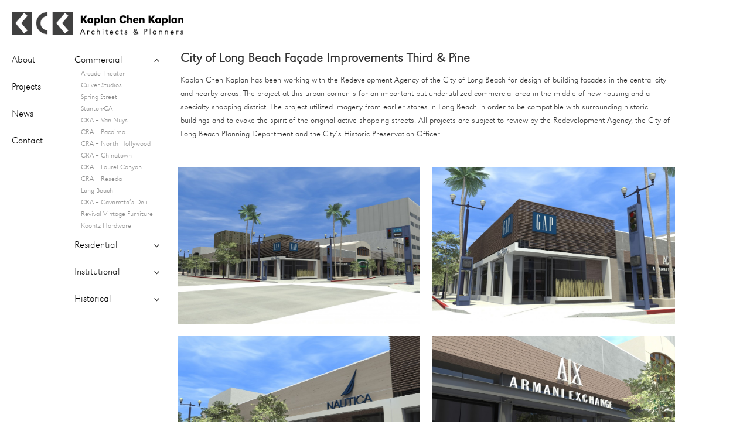

--- FILE ---
content_type: text/html; charset=UTF-8
request_url: https://kckarchitects.com/long-beach/
body_size: 8670
content:
<!DOCTYPE html>
<html lang="en" class="no-js">
<head>
	<meta charset="UTF-8">
	<meta name="viewport" content="width=device-width">
	<link rel="profile" href="https://gmpg.org/xfn/11">
	<link rel="pingback" href="https://kckarchitects.com/xmlrpc.php">
	<!--[if lt IE 9]>
	<script src="https://kckarchitects.com/wp-content/themes/KCK/js/html5.js"></script>
	<![endif]-->
	<script>(function(){document.documentElement.className='js'})();</script>
	<link media="all" href="https://kckarchitects.com/wp-content/cache/autoptimize/css/autoptimize_80fc3708e2eb568130ae8e3862f0005a.css" rel="stylesheet"><link media="screen" href="https://kckarchitects.com/wp-content/cache/autoptimize/css/autoptimize_7bb3490a61170512bb9c57d239a43f66.css" rel="stylesheet"><title>Long Beach &#8211; KCK Architects</title>
<meta name='robots' content='max-image-preview:large' />
<link rel='dns-prefetch' href='//fonts.googleapis.com' />
<link rel='dns-prefetch' href='//s.w.org' />
<link rel="alternate" type="application/rss+xml" title="KCK Architects &raquo; Feed" href="https://kckarchitects.com/feed/" />
<link rel="alternate" type="application/rss+xml" title="KCK Architects &raquo; Comments Feed" href="https://kckarchitects.com/comments/feed/" />
<link rel="alternate" type="application/rss+xml" title="KCK Architects &raquo; Long Beach Comments Feed" href="https://kckarchitects.com/long-beach/feed/" />
		<script type="text/javascript">
			window._wpemojiSettings = {"baseUrl":"https:\/\/s.w.org\/images\/core\/emoji\/13.1.0\/72x72\/","ext":".png","svgUrl":"https:\/\/s.w.org\/images\/core\/emoji\/13.1.0\/svg\/","svgExt":".svg","source":{"concatemoji":"https:\/\/kckarchitects.com\/wp-includes\/js\/wp-emoji-release.min.js?ver=5.8.12"}};
			!function(e,a,t){var n,r,o,i=a.createElement("canvas"),p=i.getContext&&i.getContext("2d");function s(e,t){var a=String.fromCharCode;p.clearRect(0,0,i.width,i.height),p.fillText(a.apply(this,e),0,0);e=i.toDataURL();return p.clearRect(0,0,i.width,i.height),p.fillText(a.apply(this,t),0,0),e===i.toDataURL()}function c(e){var t=a.createElement("script");t.src=e,t.defer=t.type="text/javascript",a.getElementsByTagName("head")[0].appendChild(t)}for(o=Array("flag","emoji"),t.supports={everything:!0,everythingExceptFlag:!0},r=0;r<o.length;r++)t.supports[o[r]]=function(e){if(!p||!p.fillText)return!1;switch(p.textBaseline="top",p.font="600 32px Arial",e){case"flag":return s([127987,65039,8205,9895,65039],[127987,65039,8203,9895,65039])?!1:!s([55356,56826,55356,56819],[55356,56826,8203,55356,56819])&&!s([55356,57332,56128,56423,56128,56418,56128,56421,56128,56430,56128,56423,56128,56447],[55356,57332,8203,56128,56423,8203,56128,56418,8203,56128,56421,8203,56128,56430,8203,56128,56423,8203,56128,56447]);case"emoji":return!s([10084,65039,8205,55357,56613],[10084,65039,8203,55357,56613])}return!1}(o[r]),t.supports.everything=t.supports.everything&&t.supports[o[r]],"flag"!==o[r]&&(t.supports.everythingExceptFlag=t.supports.everythingExceptFlag&&t.supports[o[r]]);t.supports.everythingExceptFlag=t.supports.everythingExceptFlag&&!t.supports.flag,t.DOMReady=!1,t.readyCallback=function(){t.DOMReady=!0},t.supports.everything||(n=function(){t.readyCallback()},a.addEventListener?(a.addEventListener("DOMContentLoaded",n,!1),e.addEventListener("load",n,!1)):(e.attachEvent("onload",n),a.attachEvent("onreadystatechange",function(){"complete"===a.readyState&&t.readyCallback()})),(n=t.source||{}).concatemoji?c(n.concatemoji):n.wpemoji&&n.twemoji&&(c(n.twemoji),c(n.wpemoji)))}(window,document,window._wpemojiSettings);
		</script>
		
	




<link rel='stylesheet' id='twentyfifteen-fonts-css'  href='//fonts.googleapis.com/css?family=Noto+Sans%3A400italic%2C700italic%2C400%2C700%7CNoto+Serif%3A400italic%2C700italic%2C400%2C700%7CInconsolata%3A400%2C700&#038;subset=latin%2Clatin-ext' type='text/css' media='all' />


<style id='twentyfifteen-style-inline-css' type='text/css'>

			.post-navigation .nav-previous { background-image: url(https://kckarchitects.com/wp-content/uploads/2015/01/3-825x510.jpg); }
			.post-navigation .nav-previous .post-title, .post-navigation .nav-previous a:hover .post-title, .post-navigation .nav-previous .meta-nav { color: #fff; }
			.post-navigation .nav-previous a:before { background-color: rgba(0, 0, 0, 0.4); }
		
			.post-navigation .nav-next { background-image: url(https://kckarchitects.com/wp-content/uploads/2015/10/zdenek2-825x510.jpg); }
			.post-navigation .nav-next .post-title, .post-navigation .nav-next a:hover .post-title, .post-navigation .nav-next .meta-nav { color: #fff; }
			.post-navigation .nav-next a:before { background-color: rgba(0, 0, 0, 0.4); }
		
</style>
<!--[if lt IE 9]>
<link rel='stylesheet' id='twentyfifteen-ie-css'  href='https://kckarchitects.com/wp-content/themes/KCK/css/ie.css?ver=20141010' type='text/css' media='all' />
<![endif]-->
<!--[if lt IE 8]>
<link rel='stylesheet' id='twentyfifteen-ie7-css'  href='https://kckarchitects.com/wp-content/themes/KCK/css/ie7.css?ver=20141010' type='text/css' media='all' />
<![endif]-->

<link rel='stylesheet' id='ebs_dynamic_css-css'  href='https://kckarchitects.com/wp-content/plugins/easy-bootstrap-shortcodes/styles/ebs_dynamic_css.php?ver=5.8.12' type='text/css' media='all' />
<script type='text/javascript' src='https://kckarchitects.com/wp-includes/js/jquery/jquery.min.js?ver=3.6.0' id='jquery-core-js'></script>




<link rel="https://api.w.org/" href="https://kckarchitects.com/wp-json/" /><link rel="alternate" type="application/json" href="https://kckarchitects.com/wp-json/wp/v2/posts/46" /><link rel="wlwmanifest" type="application/wlwmanifest+xml" href="https://kckarchitects.com/wp-includes/wlwmanifest.xml" /> 
<link rel="canonical" href="https://kckarchitects.com/long-beach/" />
<link rel='shortlink' href='https://kckarchitects.com/?p=46' />
<link rel="alternate" type="application/json+oembed" href="https://kckarchitects.com/wp-json/oembed/1.0/embed?url=https%3A%2F%2Fkckarchitects.com%2Flong-beach%2F" />
<link rel="alternate" type="text/xml+oembed" href="https://kckarchitects.com/wp-json/oembed/1.0/embed?url=https%3A%2F%2Fkckarchitects.com%2Flong-beach%2F&#038;format=xml" />
		<script type="text/javascript">
			jQuery(document).ready(function() {
				// CUSTOM AJAX CONTENT LOADING FUNCTION
				var ajaxRevslider = function(obj) {
				
					// obj.type : Post Type
					// obj.id : ID of Content to Load
					// obj.aspectratio : The Aspect Ratio of the Container / Media
					// obj.selector : The Container Selector where the Content of Ajax will be injected. It is done via the Essential Grid on Return of Content
					
					var content = "";

					data = {};
					
					data.action = 'revslider_ajax_call_front';
					data.client_action = 'get_slider_html';
					data.token = 'e060fd692e';
					data.type = obj.type;
					data.id = obj.id;
					data.aspectratio = obj.aspectratio;
					
					// SYNC AJAX REQUEST
					jQuery.ajax({
						type:"post",
						url:"https://kckarchitects.com/wp-admin/admin-ajax.php",
						dataType: 'json',
						data:data,
						async:false,
						success: function(ret, textStatus, XMLHttpRequest) {
							if(ret.success == true)
								content = ret.data;								
						},
						error: function(e) {
							console.log(e);
						}
					});
					
					 // FIRST RETURN THE CONTENT WHEN IT IS LOADED !!
					 return content;						 
				};
				
				// CUSTOM AJAX FUNCTION TO REMOVE THE SLIDER
				var ajaxRemoveRevslider = function(obj) {
					return jQuery(obj.selector+" .rev_slider").revkill();
				};

				// EXTEND THE AJAX CONTENT LOADING TYPES WITH TYPE AND FUNCTION
				var extendessential = setInterval(function() {
					if (jQuery.fn.tpessential != undefined) {
						clearInterval(extendessential);
						if(typeof(jQuery.fn.tpessential.defaults) !== 'undefined') {
							jQuery.fn.tpessential.defaults.ajaxTypes.push({type:"revslider",func:ajaxRevslider,killfunc:ajaxRemoveRevslider,openAnimationSpeed:0.3});   
							// type:  Name of the Post to load via Ajax into the Essential Grid Ajax Container
							// func: the Function Name which is Called once the Item with the Post Type has been clicked
							// killfunc: function to kill in case the Ajax Window going to be removed (before Remove function !
							// openAnimationSpeed: how quick the Ajax Content window should be animated (default is 0.3)
						}
					}
				},30);
			});
		</script>
			
	<link rel="icon" href="https://kckarchitects.com/wp-content/uploads/2021/10/kck_logo_black.png" sizes="32x32" />
<link rel="icon" href="https://kckarchitects.com/wp-content/uploads/2021/10/kck_logo_black.png" sizes="192x192" />
<link rel="apple-touch-icon" href="https://kckarchitects.com/wp-content/uploads/2021/10/kck_logo_black.png" />
<meta name="msapplication-TileImage" content="https://kckarchitects.com/wp-content/uploads/2021/10/kck_logo_black.png" />
		
		
	
	
	

</head>

<body data-rsssl=1 class="post-template-default single single-post postid-46 single-format-standard">
<div id="page" class="hfeed site">
	<a class="skip-link screen-reader-text" href="#content">Skip to content</a>
		<header id="masthead" class="site-header" role="banner">
			<div class="site-branding">
										<a href="https://kckarchitects.com/" rel="home">
                        <img src="https://kckarchitects.com/wp-content/themes/KCK/images/kck_logo_black.png" /></a>
											<p class="site-description">Kaplan Chen Kaplan Architects &amp; Planners</p>
									<button class="secondary-toggle">Menu and widgets</button>
			</div><!-- .site-branding -->
            
            
           
            
            
            
		</header><!-- .site-header -->
         			<nav id="site-navigation" class="main-navigation " role="navigation">
				<div class="menu-main-menu-container"><ul id="menu-main-menu" class="nav-menu"><li id="menu-item-23" class="menu-item menu-item-type-post_type menu-item-object-page menu-item-23"><a href="https://kckarchitects.com/about/">About</a></li>
<li id="menu-item-846" class="menu-item menu-item-type-post_type menu-item-object-page menu-item-846"><a href="https://kckarchitects.com/projects/">Projects</a></li>
<li id="menu-item-85" class="menu-item menu-item-type-post_type menu-item-object-page menu-item-85"><a href="https://kckarchitects.com/news/publications/">News</a></li>
<li id="menu-item-20" class="menu-item menu-item-type-post_type menu-item-object-page menu-item-20"><a href="https://kckarchitects.com/contact/">Contact</a></li>
</ul></div>			</nav><!-- .main-navigation -->
				
			
      <!-- Nav Sec -->

            <div id="cssmenu">

              <ul class="has-sub" id="menu-mainmenu2"><li id="menu-item-782" class="menu-item menu-item-type-post_type menu-item-object-page menu-item-782"><a href="https://kckarchitects.com/about/">About</a></li>
<li id="menu-item-844" class="menu-item menu-item-type-post_type menu-item-object-page current-menu-ancestor current_page_ancestor menu-item-has-children menu-item-844"><a href="https://kckarchitects.com/projects/">Projects</a>
<ul class="sub-menu">
	<li id="menu-item-786" class="menu-item menu-item-type-taxonomy menu-item-object-category current-post-ancestor current-menu-ancestor current-menu-parent current-post-parent menu-item-has-children menu-item-786"><a href="https://kckarchitects.com/category/commercial/">Commercial</a>
	<ul class="sub-menu">
		<li id="menu-item-787" class="menu-item menu-item-type-post_type menu-item-object-post menu-item-787"><a href="https://kckarchitects.com/cra-laurel-canyon/">CRA – Laurel Canyon</a></li>
		<li id="menu-item-788" class="menu-item menu-item-type-post_type menu-item-object-post menu-item-788"><a href="https://kckarchitects.com/cra-pacoima/">CRA – Pacoima</a></li>
		<li id="menu-item-790" class="menu-item menu-item-type-post_type menu-item-object-post menu-item-790"><a href="https://kckarchitects.com/cra-chinatown/">CRA – Chinatown</a></li>
		<li id="menu-item-789" class="menu-item menu-item-type-post_type menu-item-object-post menu-item-789"><a href="https://kckarchitects.com/van-nuys-facade/">CRA – Van Nuys</a></li>
		<li id="menu-item-791" class="menu-item menu-item-type-post_type menu-item-object-post menu-item-791"><a href="https://kckarchitects.com/cra-cavaretta/">CRA &#8211; Cavaretta&#8217;s Deli</a></li>
		<li id="menu-item-793" class="menu-item menu-item-type-post_type menu-item-object-post menu-item-793"><a href="https://kckarchitects.com/west-hollywood/">CRA – North Hollywood</a></li>
		<li id="menu-item-792" class="menu-item menu-item-type-post_type menu-item-object-post menu-item-792"><a href="https://kckarchitects.com/revivalvintage/">Revival Vintage Furniture</a></li>
		<li id="menu-item-794" class="menu-item menu-item-type-post_type menu-item-object-post current-menu-item menu-item-794"><a href="https://kckarchitects.com/long-beach/" aria-current="page">Long Beach</a></li>
		<li id="menu-item-795" class="menu-item menu-item-type-post_type menu-item-object-post menu-item-795"><a href="https://kckarchitects.com/reseda-koontz/">Koontz Hardware</a></li>
	</ul>
</li>
	<li id="menu-item-796" class="menu-item menu-item-type-taxonomy menu-item-object-category menu-item-has-children menu-item-796"><a href="https://kckarchitects.com/category/residential/">Residential</a>
	<ul class="sub-menu">
		<li id="menu-item-797" class="menu-item menu-item-type-post_type menu-item-object-post menu-item-797"><a href="https://kckarchitects.com/twelfth-street-residence-santa-monica/">Twelfth St. – Santa Monica</a></li>
		<li id="menu-item-798" class="menu-item menu-item-type-post_type menu-item-object-post menu-item-798"><a href="https://kckarchitects.com/hunter-sallustio-mar-vista/">Hunter Sallustio – Mar Vista</a></li>
		<li id="menu-item-799" class="menu-item menu-item-type-post_type menu-item-object-post menu-item-799"><a href="https://kckarchitects.com/walsh-residence-la-canada/">Walsh Residence – La Canada</a></li>
		<li id="menu-item-801" class="menu-item menu-item-type-post_type menu-item-object-post menu-item-801"><a href="https://kckarchitects.com/kumar-residence-brentwood/">Kumar Residence – Brentwood</a></li>
		<li id="menu-item-1146" class="menu-item menu-item-type-post_type menu-item-object-post menu-item-1146"><a href="https://kckarchitects.com/chilkov/">Chilkov/Lottery Residence</a></li>
		<li id="menu-item-800" class="menu-item menu-item-type-post_type menu-item-object-post menu-item-800"><a href="https://kckarchitects.com/quincy-jones-garden/">Quincy Jones Garden</a></li>
		<li id="menu-item-892" class="menu-item menu-item-type-post_type menu-item-object-post menu-item-892"><a href="https://kckarchitects.com/villa-adventures/">Villa Adventures</a></li>
		<li id="menu-item-895" class="menu-item menu-item-type-post_type menu-item-object-post menu-item-895"><a href="https://kckarchitects.com/pico-lanai/">Apartment Facade Study</a></li>
		<li id="menu-item-896" class="menu-item menu-item-type-post_type menu-item-object-post menu-item-896"><a href="https://kckarchitects.com/washington-oxford/">Washington &#038; Oxford Mixed Use</a></li>
	</ul>
</li>
	<li id="menu-item-802" class="menu-item menu-item-type-taxonomy menu-item-object-category menu-item-has-children menu-item-802"><a href="https://kckarchitects.com/category/institutional/">Institutional</a>
	<ul class="sub-menu">
		<li id="menu-item-807" class="menu-item menu-item-type-post_type menu-item-object-post menu-item-807"><a href="https://kckarchitects.com/thousandoaks-plaza/">Thousand Oaks Plaza</a></li>
		<li id="menu-item-808" class="menu-item menu-item-type-post_type menu-item-object-post menu-item-808"><a href="https://kckarchitects.com/thousand-oaks-solar-initiative/">Thousand Oaks Solar Initiative</a></li>
		<li id="menu-item-806" class="menu-item menu-item-type-post_type menu-item-object-post menu-item-806"><a href="https://kckarchitects.com/woburn-public-library/">Woburn Public Library</a></li>
		<li id="menu-item-810" class="menu-item menu-item-type-post_type menu-item-object-post menu-item-810"><a href="https://kckarchitects.com/villa-adventures/">Villa Adventures</a></li>
		<li id="menu-item-803" class="menu-item menu-item-type-post_type menu-item-object-post menu-item-803"><a href="https://kckarchitects.com/simpson-senior-center/">Simpson Senior Center</a></li>
		<li id="menu-item-815" class="menu-item menu-item-type-post_type menu-item-object-post menu-item-815"><a href="https://kckarchitects.com/lausd-school/">LAUSD Flexible School Prototype</a></li>
		<li id="menu-item-813" class="menu-item menu-item-type-post_type menu-item-object-post menu-item-813"><a href="https://kckarchitects.com/caltech-morgan-library/">Caltech Morgan Library</a></li>
		<li id="menu-item-805" class="menu-item menu-item-type-post_type menu-item-object-post menu-item-805"><a href="https://kckarchitects.com/usc-egg-building/">USC EGG Building Computer Lab</a></li>
		<li id="menu-item-804" class="menu-item menu-item-type-post_type menu-item-object-post menu-item-804"><a href="https://kckarchitects.com/usc-cam-lab/">USC CAD CAM Lab</a></li>
		<li id="menu-item-814" class="menu-item menu-item-type-post_type menu-item-object-post menu-item-814"><a href="https://kckarchitects.com/usc-widney-hall/">USC Widney Hall</a></li>
		<li id="menu-item-817" class="menu-item menu-item-type-post_type menu-item-object-post menu-item-817"><a href="https://kckarchitects.com/ucla-kaufman-dance-theater/">UCLA Kaufman Dance Theater</a></li>
	</ul>
</li>
	<li id="menu-item-819" class="menu-item menu-item-type-taxonomy menu-item-object-category menu-item-has-children menu-item-819"><a href="https://kckarchitects.com/category/historical/">Historical</a>
	<ul class="sub-menu">
		<li id="menu-item-871" class="menu-item menu-item-type-post_type menu-item-object-post menu-item-871"><a href="https://kckarchitects.com/fire-station-relocation/">Fire Station Relocation &#038; Adaptive Re-Use</a></li>
		<li id="menu-item-827" class="menu-item menu-item-type-post_type menu-item-object-post menu-item-827"><a href="https://kckarchitects.com/geffen-playhouse/">Geffen Playhouse</a></li>
		<li id="menu-item-823" class="menu-item menu-item-type-post_type menu-item-object-post menu-item-823"><a href="https://kckarchitects.com/the-armory-building/">Armory Building</a></li>
		<li id="menu-item-821" class="menu-item menu-item-type-post_type menu-item-object-post menu-item-821"><a href="https://kckarchitects.com/usc-widney-hall/">USC Widney Hall</a></li>
		<li id="menu-item-825" class="menu-item menu-item-type-post_type menu-item-object-post menu-item-825"><a href="https://kckarchitects.com/ucla-kaufman-dance-theater/">UCLA Kaufman Dance Theater</a></li>
		<li id="menu-item-880" class="menu-item menu-item-type-post_type menu-item-object-post menu-item-880"><a href="https://kckarchitects.com/caltech-morgan-library/">Caltech Morgan Library</a></li>
		<li id="menu-item-824" class="menu-item menu-item-type-post_type menu-item-object-post menu-item-824"><a href="https://kckarchitects.com/los-angeles-city-hall/">Los Angeles City Hall</a></li>
		<li id="menu-item-881" class="menu-item menu-item-type-post_type menu-item-object-post menu-item-881"><a href="https://kckarchitects.com/linden-ave-sign/">Linden Ave Sign</a></li>
		<li id="menu-item-882" class="menu-item menu-item-type-post_type menu-item-object-post menu-item-882"><a href="https://kckarchitects.com/reports/">Historic Evaluations, Documentation &#038; Monitoring</a></li>
	</ul>
</li>
</ul>
</li>
<li id="menu-item-832" class="menu-item menu-item-type-post_type menu-item-object-page menu-item-has-children menu-item-832"><a href="https://kckarchitects.com/news/publications/">News</a>
<ul class="sub-menu">
	<li id="menu-item-830" class="menu-item menu-item-type-post_type menu-item-object-page menu-item-830"><a href="https://kckarchitects.com/news/publications/">Publications</a></li>
	<li id="menu-item-829" class="menu-item menu-item-type-post_type menu-item-object-page menu-item-829"><a href="https://kckarchitects.com/news/awards/">Awards</a></li>
	<li id="menu-item-828" class="menu-item menu-item-type-post_type menu-item-object-page menu-item-828"><a href="https://kckarchitects.com/news/involvement/">Involvement</a></li>
</ul>
</li>
<li id="menu-item-785" class="menu-item menu-item-type-post_type menu-item-object-page menu-item-785"><a href="https://kckarchitects.com/contact/">Contact</a></li>
</ul>
            </div>


			
		        
	<div id="content" class="site-content">

	<div id="primary" class="content-area">
		<main id="main" class="site-main" role="main">
<div class="main-navigation sub-navigation">
				<div class="menu-project-categories-container"><ul id="menu-project-categories" class="menu"><li id="menu-item-40" class="menu-item menu-item-type-taxonomy menu-item-object-category current-post-ancestor current-menu-ancestor current-menu-parent current-post-parent menu-item-has-children menu-item-40"><a href="https://kckarchitects.com/category/commercial/">Commercial</a>
<ul class="sub-menu">
	<li id="menu-item-1681" class="menu-item menu-item-type-post_type menu-item-object-post menu-item-1681"><a href="https://kckarchitects.com/arcadetheater/">Arcade Theater</a></li>
	<li id="menu-item-1422" class="menu-item menu-item-type-post_type menu-item-object-post menu-item-1422"><a href="https://kckarchitects.com/culverstudios/">Culver Studios</a></li>
	<li id="menu-item-1682" class="menu-item menu-item-type-post_type menu-item-object-post menu-item-1682"><a href="https://kckarchitects.com/spring-st/">Spring Street</a></li>
	<li id="menu-item-1400" class="menu-item menu-item-type-post_type menu-item-object-post menu-item-1400"><a href="https://kckarchitects.com/stanton-ca/">Stanton-CA</a></li>
	<li id="menu-item-498" class="menu-item menu-item-type-post_type menu-item-object-post menu-item-498"><a href="https://kckarchitects.com/van-nuys-facade/">CRA – Van Nuys</a></li>
	<li id="menu-item-495" class="menu-item menu-item-type-post_type menu-item-object-post menu-item-495"><a href="https://kckarchitects.com/cra-pacoima/">CRA – Pacoima</a></li>
	<li id="menu-item-501" class="menu-item menu-item-type-post_type menu-item-object-post menu-item-501"><a href="https://kckarchitects.com/west-hollywood/">CRA – North Hollywood</a></li>
	<li id="menu-item-496" class="menu-item menu-item-type-post_type menu-item-object-post menu-item-496"><a href="https://kckarchitects.com/cra-chinatown/">CRA – Chinatown</a></li>
	<li id="menu-item-494" class="menu-item menu-item-type-post_type menu-item-object-post menu-item-494"><a href="https://kckarchitects.com/cra-laurel-canyon/">CRA – Laurel Canyon</a></li>
	<li id="menu-item-1528" class="menu-item menu-item-type-post_type menu-item-object-post menu-item-1528"><a href="https://kckarchitects.com/cra-reseda/">CRA – Reseda</a></li>
	<li id="menu-item-500" class="menu-item menu-item-type-post_type menu-item-object-post current-menu-item menu-item-500"><a href="https://kckarchitects.com/long-beach/" aria-current="page">Long Beach</a></li>
	<li id="menu-item-497" class="menu-item menu-item-type-post_type menu-item-object-post menu-item-497"><a href="https://kckarchitects.com/cra-cavaretta/">CRA &#8211; Cavaretta&#8217;s Deli</a></li>
	<li id="menu-item-499" class="menu-item menu-item-type-post_type menu-item-object-post menu-item-499"><a href="https://kckarchitects.com/revivalvintage/">Revival Vintage Furniture</a></li>
	<li id="menu-item-502" class="menu-item menu-item-type-post_type menu-item-object-post menu-item-502"><a href="https://kckarchitects.com/reseda-koontz/">Koontz Hardware</a></li>
</ul>
</li>
<li id="menu-item-41" class="menu-item menu-item-type-taxonomy menu-item-object-category menu-item-has-children menu-item-41"><a href="https://kckarchitects.com/category/residential/">Residential</a>
<ul class="sub-menu">
	<li id="menu-item-1401" class="menu-item menu-item-type-post_type menu-item-object-post menu-item-1401"><a href="https://kckarchitects.com/twelfth-street-residence-santa-monica/">Twelfth Street Residence – Santa Monica</a></li>
	<li id="menu-item-1487" class="menu-item menu-item-type-post_type menu-item-object-post menu-item-1487"><a href="https://kckarchitects.com/abramar/">Abramar Residence, Pacific Palisades</a></li>
	<li id="menu-item-1402" class="menu-item menu-item-type-post_type menu-item-object-post menu-item-1402"><a href="https://kckarchitects.com/401-ocean-santa-monica/">401 Ocean Ave – Santa Monica</a></li>
	<li id="menu-item-1606" class="menu-item menu-item-type-post_type menu-item-object-post menu-item-1606"><a href="https://kckarchitects.com/copeland-court/">Copeland court – Santa Monica</a></li>
	<li id="menu-item-1403" class="menu-item menu-item-type-post_type menu-item-object-post menu-item-1403"><a href="https://kckarchitects.com/stanton-ca/">Stanton-CA</a></li>
	<li id="menu-item-505" class="menu-item menu-item-type-post_type menu-item-object-post menu-item-505"><a href="https://kckarchitects.com/walsh-residence-la-canada/">Walsh Residence – La Canada</a></li>
	<li id="menu-item-1532" class="menu-item menu-item-type-post_type menu-item-object-post menu-item-1532"><a href="https://kckarchitects.com/cobbs-hollow/">Cobb’s Hollow – Plymouth, MA</a></li>
	<li id="menu-item-504" class="menu-item menu-item-type-post_type menu-item-object-post menu-item-504"><a href="https://kckarchitects.com/hunter-sallustio-mar-vista/">Hunter Sallustio – Mar Vista</a></li>
	<li id="menu-item-1645" class="menu-item menu-item-type-post_type menu-item-object-post menu-item-1645"><a href="https://kckarchitects.com/bar-el/">Bar-El ADU</a></li>
	<li id="menu-item-1827" class="menu-item menu-item-type-post_type menu-item-object-post menu-item-1827"><a href="https://kckarchitects.com/yale/">Yale St ADU</a></li>
	<li id="menu-item-1828" class="menu-item menu-item-type-post_type menu-item-object-post menu-item-1828"><a href="https://kckarchitects.com/marine/">Marine St ADU</a></li>
	<li id="menu-item-507" class="menu-item menu-item-type-post_type menu-item-object-post menu-item-507"><a href="https://kckarchitects.com/quincy-jones-garden/">Quincy Jones Garden</a></li>
	<li id="menu-item-506" class="menu-item menu-item-type-post_type menu-item-object-post menu-item-506"><a href="https://kckarchitects.com/kumar-residence-brentwood/">Kumar Residence – Brentwood</a></li>
	<li id="menu-item-1147" class="menu-item menu-item-type-post_type menu-item-object-post menu-item-1147"><a href="https://kckarchitects.com/chilkov/">Chilkov/Lottery Residence</a></li>
	<li id="menu-item-1229" class="menu-item menu-item-type-post_type menu-item-object-post menu-item-1229"><a href="https://kckarchitects.com/ganem-residence-plymouth-ma/">Ganem Residence – Plymouth, MA</a></li>
	<li id="menu-item-1537" class="menu-item menu-item-type-post_type menu-item-object-post menu-item-1537"><a href="https://kckarchitects.com/cohen-residence/">Cohen Residence – Los Angeles, CA</a></li>
	<li id="menu-item-886" class="menu-item menu-item-type-post_type menu-item-object-post menu-item-886"><a href="https://kckarchitects.com/villa-adventures/">Villa Adventures</a></li>
	<li id="menu-item-1231" class="menu-item menu-item-type-post_type menu-item-object-post menu-item-1231"><a href="https://kckarchitects.com/lincoln-hotel/">Lincoln Hotel</a></li>
	<li id="menu-item-1332" class="menu-item menu-item-type-post_type menu-item-object-post menu-item-1332"><a href="https://kckarchitects.com/3630-wilshire/">3630 Wilshire Blvd</a></li>
	<li id="menu-item-1232" class="menu-item menu-item-type-post_type menu-item-object-post menu-item-1232"><a href="https://kckarchitects.com/usc-church/">United University Church</a></li>
	<li id="menu-item-1466" class="menu-item menu-item-type-post_type menu-item-object-post menu-item-1466"><a href="https://kckarchitects.com/usc-royal/">USC Royal Street Housing</a></li>
	<li id="menu-item-1233" class="menu-item menu-item-type-post_type menu-item-object-post menu-item-1233"><a href="https://kckarchitects.com/raising-the-roof/">Raising The Roof</a></li>
	<li id="menu-item-1235" class="menu-item menu-item-type-post_type menu-item-object-post menu-item-1235"><a href="https://kckarchitects.com/usc-startdust/">USC Startdust</a></li>
	<li id="menu-item-1234" class="menu-item menu-item-type-post_type menu-item-object-post menu-item-1234"><a href="https://kckarchitects.com/senator/">USC Senator Apartments</a></li>
	<li id="menu-item-889" class="menu-item menu-item-type-post_type menu-item-object-post menu-item-889"><a href="https://kckarchitects.com/pico-lanai/">Apartment Facade Study</a></li>
	<li id="menu-item-890" class="menu-item menu-item-type-post_type menu-item-object-post menu-item-890"><a href="https://kckarchitects.com/washington-oxford/">Washington &#038; Oxford Mixed Use</a></li>
</ul>
</li>
<li id="menu-item-42" class="menu-item menu-item-type-taxonomy menu-item-object-category menu-item-has-children menu-item-42"><a href="https://kckarchitects.com/category/institutional/">Institutional</a>
<ul class="sub-menu">
	<li id="menu-item-1236" class="menu-item menu-item-type-post_type menu-item-object-post menu-item-1236"><a href="https://kckarchitects.com/fire-station-relocation/">Fire Station Relocation &#038; Adaptive Re-Use</a></li>
	<li id="menu-item-514" class="menu-item menu-item-type-post_type menu-item-object-post menu-item-514"><a href="https://kckarchitects.com/simpson-senior-center/">Simpson Senior Center</a></li>
	<li id="menu-item-1541" class="menu-item menu-item-type-post_type menu-item-object-post menu-item-1541"><a href="https://kckarchitects.com/greystone/">Greystone Mansion</a></li>
	<li id="menu-item-1657" class="menu-item menu-item-type-post_type menu-item-object-post menu-item-1657"><a href="https://kckarchitects.com/greystone-library/">Greystone Library</a></li>
	<li id="menu-item-511" class="menu-item menu-item-type-post_type menu-item-object-post menu-item-511"><a href="https://kckarchitects.com/woburn-public-library/">Woburn Public Library</a></li>
	<li id="menu-item-1238" class="menu-item menu-item-type-post_type menu-item-object-post menu-item-1238"><a href="https://kckarchitects.com/usc-widney-hall/">USC Widney Hall</a></li>
	<li id="menu-item-510" class="menu-item menu-item-type-post_type menu-item-object-post menu-item-510"><a href="https://kckarchitects.com/usc-cam-lab/">USC CAD CAM Lab</a></li>
	<li id="menu-item-513" class="menu-item menu-item-type-post_type menu-item-object-post menu-item-513"><a href="https://kckarchitects.com/usc-egg-building/">USC EGG Building Computer Lab</a></li>
	<li id="menu-item-963" class="menu-item menu-item-type-post_type menu-item-object-post menu-item-963"><a href="https://kckarchitects.com/usc-doheny-memorial-library/">USC Doheny Memorial Library</a></li>
	<li id="menu-item-1335" class="menu-item menu-item-type-post_type menu-item-object-post menu-item-1335"><a href="https://kckarchitects.com/usc-restoration-projects/">USC Restoration Projects</a></li>
	<li id="menu-item-968" class="menu-item menu-item-type-post_type menu-item-object-post menu-item-968"><a href="https://kckarchitects.com/usc-student-union/">USC Student Union</a></li>
	<li id="menu-item-1546" class="menu-item menu-item-type-post_type menu-item-object-post menu-item-1546"><a href="https://kckarchitects.com/bovard/">USC Bovard Hall</a></li>
	<li id="menu-item-972" class="menu-item menu-item-type-post_type menu-item-object-post menu-item-972"><a href="https://kckarchitects.com/usc-jep/">USC JEP</a></li>
	<li id="menu-item-1554" class="menu-item menu-item-type-post_type menu-item-object-post menu-item-1554"><a href="https://kckarchitects.com/caltech-kerckhoff/">Caltech Kerckhoff Lecture Hall Renovation</a></li>
	<li id="menu-item-1241" class="menu-item menu-item-type-post_type menu-item-object-post menu-item-1241"><a href="https://kckarchitects.com/caltech-morgan-library/">Caltech Morgan Library</a></li>
	<li id="menu-item-1560" class="menu-item menu-item-type-post_type menu-item-object-post menu-item-1560"><a href="https://kckarchitects.com/usc-mudd/">USC – Mudd Hall</a></li>
	<li id="menu-item-1567" class="menu-item menu-item-type-post_type menu-item-object-post menu-item-1567"><a href="https://kckarchitects.com/caltech-lab/">Caltech Lab</a></li>
	<li id="menu-item-1243" class="menu-item menu-item-type-post_type menu-item-object-post menu-item-1243"><a href="https://kckarchitects.com/the-armory-building/">Armory Building</a></li>
	<li id="menu-item-1242" class="menu-item menu-item-type-post_type menu-item-object-post menu-item-1242"><a href="https://kckarchitects.com/villa-adventures/">Villa Adventures</a></li>
	<li id="menu-item-508" class="menu-item menu-item-type-post_type menu-item-object-post menu-item-508"><a href="https://kckarchitects.com/thousandoaks-plaza/">Thousand Oaks Plaza</a></li>
	<li id="menu-item-509" class="menu-item menu-item-type-post_type menu-item-object-post menu-item-509"><a href="https://kckarchitects.com/thousand-oaks-solar-initiative/">Thousand Oaks Solar Initiative</a></li>
	<li id="menu-item-517" class="menu-item menu-item-type-post_type menu-item-object-post menu-item-517"><a href="https://kckarchitects.com/lausd-school/">LAUSD Flexible School Prototype</a></li>
	<li id="menu-item-1584" class="menu-item menu-item-type-post_type menu-item-object-post menu-item-1584"><a href="https://kckarchitects.com/hershey-hall/">UCLA Hershey Hall</a></li>
	<li id="menu-item-522" class="menu-item menu-item-type-post_type menu-item-object-post menu-item-522"><a href="https://kckarchitects.com/ucla-kaufman-dance-theater/">UCLA Kaufman Dance Theater</a></li>
	<li id="menu-item-980" class="menu-item menu-item-type-post_type menu-item-object-post menu-item-980"><a href="https://kckarchitects.com/lincoln-hotel/">Lincoln Hotel</a></li>
	<li id="menu-item-900" class="menu-item menu-item-type-post_type menu-item-object-post menu-item-900"><a href="https://kckarchitects.com/usc-church/">United University Church</a></li>
	<li id="menu-item-1465" class="menu-item menu-item-type-post_type menu-item-object-post menu-item-1465"><a href="https://kckarchitects.com/usc-royal/">USC Royal Street Housing</a></li>
	<li id="menu-item-988" class="menu-item menu-item-type-post_type menu-item-object-post menu-item-988"><a href="https://kckarchitects.com/raising-the-roof/">Raising The Roof</a></li>
	<li id="menu-item-1244" class="menu-item menu-item-type-post_type menu-item-object-post menu-item-1244"><a href="https://kckarchitects.com/senator/">USC Senator Apartments</a></li>
	<li id="menu-item-1245" class="menu-item menu-item-type-post_type menu-item-object-post menu-item-1245"><a href="https://kckarchitects.com/usc-startdust/">USC Startdust</a></li>
	<li id="menu-item-1246" class="menu-item menu-item-type-post_type menu-item-object-post menu-item-1246"><a href="https://kckarchitects.com/ucla-powell-library/">UCLA Powell Library</a></li>
	<li id="menu-item-1572" class="menu-item menu-item-type-post_type menu-item-object-post menu-item-1572"><a href="https://kckarchitects.com/usc-bridge-hall/">USC – Bridge Hall</a></li>
</ul>
</li>
<li id="menu-item-43" class="menu-item menu-item-type-taxonomy menu-item-object-category menu-item-has-children menu-item-43"><a href="https://kckarchitects.com/category/historical/">Historical</a>
<ul class="sub-menu">
	<li id="menu-item-872" class="menu-item menu-item-type-post_type menu-item-object-post menu-item-872"><a href="https://kckarchitects.com/fire-station-relocation/">Fire Station Relocation &#038; Adaptive Re-Use</a></li>
	<li id="menu-item-1404" class="menu-item menu-item-type-post_type menu-item-object-post menu-item-1404"><a href="https://kckarchitects.com/401-ocean-santa-monica/">401 Ocean Ave – Santa Monica</a></li>
	<li id="menu-item-1683" class="menu-item menu-item-type-post_type menu-item-object-post menu-item-1683"><a href="https://kckarchitects.com/arcadetheater/">Arcade Theater</a></li>
	<li id="menu-item-1421" class="menu-item menu-item-type-post_type menu-item-object-post menu-item-1421"><a href="https://kckarchitects.com/culverstudios/">Culver Studios</a></li>
	<li id="menu-item-1542" class="menu-item menu-item-type-post_type menu-item-object-post menu-item-1542"><a href="https://kckarchitects.com/greystone/">Greystone Mansion</a></li>
	<li id="menu-item-1656" class="menu-item menu-item-type-post_type menu-item-object-post menu-item-1656"><a href="https://kckarchitects.com/greystone-library/">Greystone Library</a></li>
	<li id="menu-item-1684" class="menu-item menu-item-type-post_type menu-item-object-post menu-item-1684"><a href="https://kckarchitects.com/woburn-public-library/">Woburn Public Library</a></li>
	<li id="menu-item-527" class="menu-item menu-item-type-post_type menu-item-object-post menu-item-527"><a href="https://kckarchitects.com/usc-widney-hall/">USC Widney Hall</a></li>
	<li id="menu-item-1619" class="menu-item menu-item-type-post_type menu-item-object-post menu-item-1619"><a href="https://kckarchitects.com/usc-egg-building/">USC EGG Building Computer Lab</a></li>
	<li id="menu-item-1248" class="menu-item menu-item-type-post_type menu-item-object-post menu-item-1248"><a href="https://kckarchitects.com/usc-doheny-memorial-library/">USC Doheny Memorial Library</a></li>
	<li id="menu-item-1333" class="menu-item menu-item-type-post_type menu-item-object-post menu-item-1333"><a href="https://kckarchitects.com/usc-restoration-projects/">USC Restoration Projects</a></li>
	<li id="menu-item-1249" class="menu-item menu-item-type-post_type menu-item-object-post menu-item-1249"><a href="https://kckarchitects.com/usc-student-union/">USC Student Union</a></li>
	<li id="menu-item-1547" class="menu-item menu-item-type-post_type menu-item-object-post menu-item-1547"><a href="https://kckarchitects.com/bovard/">USC Bovard Hall</a></li>
	<li id="menu-item-1251" class="menu-item menu-item-type-post_type menu-item-object-post menu-item-1251"><a href="https://kckarchitects.com/usc-jep/">USC JEP</a></li>
	<li id="menu-item-1685" class="menu-item menu-item-type-post_type menu-item-object-post menu-item-1685"><a href="https://kckarchitects.com/spring-st/">Spring Street</a></li>
	<li id="menu-item-1555" class="menu-item menu-item-type-post_type menu-item-object-post menu-item-1555"><a href="https://kckarchitects.com/caltech-kerckhoff/">Caltech Kerckhoff Lecture Hall Renovation</a></li>
	<li id="menu-item-875" class="menu-item menu-item-type-post_type menu-item-object-post menu-item-875"><a href="https://kckarchitects.com/caltech-morgan-library/">Caltech Morgan Library</a></li>
	<li id="menu-item-1561" class="menu-item menu-item-type-post_type menu-item-object-post menu-item-1561"><a href="https://kckarchitects.com/usc-mudd/">USC – Mudd Hall</a></li>
	<li id="menu-item-876" class="menu-item menu-item-type-post_type menu-item-object-post menu-item-876"><a href="https://kckarchitects.com/linden-ave-sign/">Linden Ave Sign</a></li>
	<li id="menu-item-526" class="menu-item menu-item-type-post_type menu-item-object-post menu-item-526"><a href="https://kckarchitects.com/the-armory-building/">Armory Building</a></li>
	<li id="menu-item-528" class="menu-item menu-item-type-post_type menu-item-object-post menu-item-528"><a href="https://kckarchitects.com/los-angeles-city-hall/">Los Angeles City Hall</a></li>
	<li id="menu-item-1583" class="menu-item menu-item-type-post_type menu-item-object-post menu-item-1583"><a href="https://kckarchitects.com/hershey-hall/">UCLA Hershey Hall</a></li>
	<li id="menu-item-1252" class="menu-item menu-item-type-post_type menu-item-object-post menu-item-1252"><a href="https://kckarchitects.com/ucla-kaufman-dance-theater/">UCLA Kaufman Dance Theater</a></li>
	<li id="menu-item-1002" class="menu-item menu-item-type-post_type menu-item-object-post menu-item-1002"><a href="https://kckarchitects.com/ucla-powell-library/">UCLA Powell Library</a></li>
	<li id="menu-item-1571" class="menu-item menu-item-type-post_type menu-item-object-post menu-item-1571"><a href="https://kckarchitects.com/usc-bridge-hall/">USC – Bridge Hall</a></li>
	<li id="menu-item-524" class="menu-item menu-item-type-post_type menu-item-object-post menu-item-524"><a href="https://kckarchitects.com/geffen-playhouse/">Geffen Playhouse</a></li>
	<li id="menu-item-877" class="menu-item menu-item-type-post_type menu-item-object-post menu-item-877"><a href="https://kckarchitects.com/reports/">Historic Evaluations, Documentation &#038; Monitoring</a></li>
</ul>
</li>
</ul></div></div>
		
<article id="post-46" class="post-46 post type-post status-publish format-standard has-post-thumbnail hentry category-commercial">


	<div class="entry-content">
		<h3>City of Long Beach Façade Improvements
Third &amp; Pine</h3>
<p style="font-size: 14px;">Kaplan Chen Kaplan has been working with the Redevelopment Agency of the City of Long Beach for design of building facades in the central city and nearby areas. The project at this urban corner is for an important but underutilized commercial area in the middle of new housing and a specialty shopping district. The project utilized imagery from earlier stores in Long Beach in order to be compatible with surrounding historic buildings and to evoke the spirit of the original active shopping streets. All projects are subject to review by the Redevelopment Agency, the City of Long Beach Planning Department and the City’s Historic Preservation Officer.</p>		<div class="row">
			<div class="col-md-6 first_column">


        <a href="https://kckarchitects.com/wp-content/uploads/2015/01/schemeA_0.jpg" class="gallery_image" data-slb-active="1" data-slb-asset="1950647174" data-slb-internal="0" data-slb-group="slb"><img src="https://kckarchitects.com/wp-content/uploads/2015/01/schemeA_0-1024x663.jpg" alt="" /></a>
               
        <a href="https://kckarchitects.com/wp-content/uploads/2015/01/schemeA_1.1.jpg" class="gallery_image" data-slb-active="1" data-slb-asset="363341850" data-slb-internal="0" data-slb-group="slb"><img src="https://kckarchitects.com/wp-content/uploads/2015/01/schemeA_1.1-1024x663.jpg" alt="" /></a>
               
        <a href="https://kckarchitects.com/wp-content/uploads/2015/01/schemeA_2.jpg" class="gallery_image" data-slb-active="1" data-slb-asset="1479581090" data-slb-internal="0" data-slb-group="slb"><img src="https://kckarchitects.com/wp-content/uploads/2015/01/schemeA_2-1024x663.jpg" alt="" /></a>
               
        <a href="https://kckarchitects.com/wp-content/uploads/2015/01/schemeA_3.jpg" class="gallery_image" data-slb-active="1" data-slb-asset="435905193" data-slb-internal="0" data-slb-group="slb"><img src="https://kckarchitects.com/wp-content/uploads/2015/01/schemeA_3-1024x663.jpg" alt="" /></a>
               
        <a href="https://kckarchitects.com/wp-content/uploads/2015/01/VIEW2.jpg" class="gallery_image" data-slb-active="1" data-slb-asset="407851618" data-slb-internal="0" data-slb-group="slb"><img src="https://kckarchitects.com/wp-content/uploads/2015/01/VIEW2-1024x466.jpg" alt="" /></a>
               
        <a href="https://kckarchitects.com/wp-content/uploads/2015/01/view4.jpg" class="gallery_image" data-slb-active="1" data-slb-asset="238412578" data-slb-internal="0" data-slb-group="slb"><img src="https://kckarchitects.com/wp-content/uploads/2015/01/view4-1024x467.jpg" alt="" /></a>
               
        <a href="https://kckarchitects.com/wp-content/uploads/2015/01/view2_redBrick_mod.jpg" class="gallery_image" data-slb-active="1" data-slb-asset="1981460384" data-slb-internal="0" data-slb-group="slb"><img src="https://kckarchitects.com/wp-content/uploads/2015/01/view2_redBrick_mod-1024x542.jpg" alt="" /></a>
               
        <a href="https://kckarchitects.com/wp-content/uploads/2015/01/view3.jpg" class="gallery_image" data-slb-active="1" data-slb-asset="1353387975" data-slb-internal="0" data-slb-group="slb"><img src="https://kckarchitects.com/wp-content/uploads/2015/01/view3-1024x462.jpg" alt="" /></a>
               
        <a href="https://kckarchitects.com/wp-content/uploads/2015/01/view-twords-bank.jpg" class="gallery_image" data-slb-active="1" data-slb-asset="10518184" data-slb-internal="0" data-slb-group="slb"><img src="https://kckarchitects.com/wp-content/uploads/2015/01/view-twords-bank-1024x361.jpg" alt="" /></a>
               
        <a href="https://kckarchitects.com/wp-content/uploads/2015/01/longBeach_existing.jpg" class="gallery_image" data-slb-active="1" data-slb-asset="1802909015" data-slb-internal="0" data-slb-group="slb"><img src="https://kckarchitects.com/wp-content/uploads/2015/01/longBeach_existing-1024x561.jpg" alt="" /></a>
               
        </div>
		<div class="col-md-6 second_column">

      <a href="https://kckarchitects.com/wp-content/uploads/2015/01/schemeA_0.jpg" class="gallery_image" data-slb-active="1" data-slb-asset="1950647174" data-slb-group="slb"><img src="https://kckarchitects.com/wp-content/uploads/2015/01/schemeA_0-1024x663.jpg" alt="" /></a>        <a href="https://kckarchitects.com/wp-content/uploads/2015/01/schemeA_1.1.jpg" class="gallery_image" data-slb-active="1" data-slb-asset="363341850" data-slb-group="slb"><img src="https://kckarchitects.com/wp-content/uploads/2015/01/schemeA_1.1-1024x663.jpg" alt="" /></a>        <a href="https://kckarchitects.com/wp-content/uploads/2015/01/schemeA_2.jpg" class="gallery_image" data-slb-active="1" data-slb-asset="1479581090" data-slb-group="slb"><img src="https://kckarchitects.com/wp-content/uploads/2015/01/schemeA_2-1024x663.jpg" alt="" /></a>        <a href="https://kckarchitects.com/wp-content/uploads/2015/01/schemeA_3.jpg" class="gallery_image" data-slb-active="1" data-slb-asset="435905193" data-slb-group="slb"><img src="https://kckarchitects.com/wp-content/uploads/2015/01/schemeA_3-1024x663.jpg" alt="" /></a>        <a href="https://kckarchitects.com/wp-content/uploads/2015/01/VIEW2.jpg" class="gallery_image" data-slb-active="1" data-slb-asset="407851618" data-slb-group="slb"><img src="https://kckarchitects.com/wp-content/uploads/2015/01/VIEW2-1024x466.jpg" alt="" /></a>        <a href="https://kckarchitects.com/wp-content/uploads/2015/01/view4.jpg" class="gallery_image" data-slb-active="1" data-slb-asset="238412578" data-slb-group="slb"><img src="https://kckarchitects.com/wp-content/uploads/2015/01/view4-1024x467.jpg" alt="" /></a>        <a href="https://kckarchitects.com/wp-content/uploads/2015/01/view2_redBrick_mod.jpg" class="gallery_image" data-slb-active="1" data-slb-asset="1981460384" data-slb-group="slb"><img src="https://kckarchitects.com/wp-content/uploads/2015/01/view2_redBrick_mod-1024x542.jpg" alt="" /></a>        <a href="https://kckarchitects.com/wp-content/uploads/2015/01/view3.jpg" class="gallery_image" data-slb-active="1" data-slb-asset="1353387975" data-slb-group="slb"><img src="https://kckarchitects.com/wp-content/uploads/2015/01/view3-1024x462.jpg" alt="" /></a>        <a href="https://kckarchitects.com/wp-content/uploads/2015/01/view-twords-bank.jpg" class="gallery_image" data-slb-active="1" data-slb-asset="10518184" data-slb-group="slb"><img src="https://kckarchitects.com/wp-content/uploads/2015/01/view-twords-bank-1024x361.jpg" alt="" /></a>        <a href="https://kckarchitects.com/wp-content/uploads/2015/01/longBeach_existing.jpg" class="gallery_image" data-slb-active="1" data-slb-asset="1802909015" data-slb-group="slb"><img src="https://kckarchitects.com/wp-content/uploads/2015/01/longBeach_existing-1024x561.jpg" alt="" /></a>        </div>
			
		</div>
	</div>
	<!-- .entry-content -->
</article><!-- #post-## -->

		</main><!-- .site-main -->
	</div><!-- .content-area -->


	</div><!-- .site-content -->

	

</div><!-- .site -->



<script type='text/javascript' id='twentyfifteen-script-js-extra'>
/* <![CDATA[ */
var screenReaderText = {"expand":"<span class=\"screen-reader-text\">expand child menu<\/span>","collapse":"<span class=\"screen-reader-text\">collapse child menu<\/span>"};
/* ]]> */
</script>









<script type="text/javascript" id="slb_footer">/* <![CDATA[ */if ( !!window.jQuery ) {(function($){$(document).ready(function(){if ( !!window.SLB && SLB.has_child('View.init') ) { SLB.View.init({"ui_autofit":true,"ui_animate":false,"slideshow_autostart":true,"slideshow_duration":"6","group_loop":true,"ui_overlay_opacity":"0.8","ui_title_default":false,"theme_default":"slb_black","ui_labels":{"loading":"Loading","close":"Close","nav_next":"Next","nav_prev":"Previous","slideshow_start":"Start slideshow","slideshow_stop":"Stop slideshow","group_status":""}}); }
if ( !!window.SLB && SLB.has_child('View.assets') ) { {$.extend(SLB.View.assets, {"1950647174":{"id":173,"type":"image","internal":true,"source":"https:\/\/kckarchitects.com\/wp-content\/uploads\/2015\/01\/schemeA_0.jpg","title":"schemeA_0","caption":"","description":""},"363341850":{"id":174,"type":"image","internal":true,"source":"https:\/\/kckarchitects.com\/wp-content\/uploads\/2015\/01\/schemeA_1.1.jpg","title":"schemeA_1.1","caption":"","description":""},"1479581090":{"id":175,"type":"image","internal":true,"source":"https:\/\/kckarchitects.com\/wp-content\/uploads\/2015\/01\/schemeA_2.jpg","title":"schemeA_2","caption":"","description":""},"435905193":{"id":176,"type":"image","internal":true,"source":"https:\/\/kckarchitects.com\/wp-content\/uploads\/2015\/01\/schemeA_3.jpg","title":"schemeA_3","caption":"","description":""},"407851618":{"id":177,"type":"image","internal":true,"source":"https:\/\/kckarchitects.com\/wp-content\/uploads\/2015\/01\/VIEW2.jpg","title":"VIEW2","caption":"","description":""},"238412578":{"id":180,"type":"image","internal":true,"source":"https:\/\/kckarchitects.com\/wp-content\/uploads\/2015\/01\/view4.jpg","title":"view4","caption":"","description":""},"1981460384":{"id":178,"type":"image","internal":true,"source":"https:\/\/kckarchitects.com\/wp-content\/uploads\/2015\/01\/view2_redBrick_mod.jpg","title":"view2_redBrick_mod","caption":"","description":""},"1353387975":{"id":179,"type":"image","internal":true,"source":"https:\/\/kckarchitects.com\/wp-content\/uploads\/2015\/01\/view3.jpg","title":"view3","caption":"","description":""},"10518184":{"id":181,"type":"image","internal":true,"source":"https:\/\/kckarchitects.com\/wp-content\/uploads\/2015\/01\/view-twords-bank.jpg","title":"view-twords-bank","caption":"","description":""},"1802909015":{"id":1377,"type":"image","internal":true,"source":"https:\/\/kckarchitects.com\/wp-content\/uploads\/2015\/01\/longBeach_existing.jpg","title":"","caption":"","description":""}});} }
/* THM */
if ( !!window.SLB && SLB.has_child('View.extend_theme') ) { SLB.View.extend_theme('slb_baseline',{"name":"Baseline","parent":"","styles":[{"handle":"base","uri":"https:\/\/kckarchitects.com\/wp-content\/plugins\/simple-lightbox\/themes\/baseline\/css\/style.css","deps":[]}],"layout_raw":"<div class=\"slb_container\"><div class=\"slb_content\">{{item.content}}<div class=\"slb_nav\"><span class=\"slb_prev\">{{ui.nav_prev}}<\/span><span class=\"slb_next\">{{ui.nav_next}}<\/span><\/div><div class=\"slb_controls\"><span class=\"slb_close\">{{ui.close}}<\/span><span class=\"slb_slideshow\">{{ui.slideshow_control}}<\/span><\/div><div class=\"slb_loading\">{{ui.loading}}<\/div><\/div><div class=\"slb_details\"><div class=\"inner\"><div class=\"slb_data\"><div class=\"slb_data_content\"><span class=\"slb_data_title\">{{item.title}}<\/span><span class=\"slb_group_status\">{{ui.group_status}}<\/span><div class=\"slb_data_desc\">{{item.description}}<\/div><\/div><\/div><div class=\"slb_nav\"><span class=\"slb_prev\">{{ui.nav_prev}}<\/span><span class=\"slb_next\">{{ui.nav_next}}<\/span><\/div><\/div><\/div><\/div>"}); }if ( !!window.SLB && SLB.has_child('View.extend_theme') ) { SLB.View.extend_theme('slb_default',{"name":"Default (Light)","parent":"slb_baseline","styles":[{"handle":"base","uri":"https:\/\/kckarchitects.com\/wp-content\/plugins\/simple-lightbox\/themes\/default\/css\/style.css","deps":[]}]}); }if ( !!window.SLB && SLB.has_child('View.extend_theme') ) { SLB.View.extend_theme('slb_black',{"name":"Default (Dark)","parent":"slb_default","styles":[{"handle":"base","uri":"https:\/\/kckarchitects.com\/wp-content\/plugins\/simple-lightbox\/themes\/black\/css\/style.css","deps":[]}]}); }})})(jQuery);}/* ]]> */</script>
<script type="text/javascript" id="slb_context">/* <![CDATA[ */if ( !!window.jQuery ) {(function($){$(document).ready(function(){if ( !!window.SLB ) { {$.extend(SLB, {"context":["public","user_guest"]});} }})})(jQuery);}/* ]]> */</script>


<!-- Add mousewheel plugin (this is optional) -->
	

	<!-- Add fancyBox main JS and CSS files -->
	
	

	<!-- Add Button helper (this is optional) -->
	
	

	<!-- Add Thumbnail helper (this is optional) -->
	
	

	<!-- Add Media helper (this is optional) -->
	

	<script type="text/javascript">
		jQuery(document).ready(function() {
			/*
			 *  Simple image gallery. Uses default settings
			 */

			jQuery('.fancybox').fancybox();


			/*jQuery('.sub-menu').each(function(ind){
				jQuery('this').find('li').each(function(){
					if (jQuery('this').hasClass('current-menu-item')){
						console.log(jQuery('this').html());
					}
				})
			})*/

			jQuery('.current-menu-item').parent('ul').addClass('toggled-on').prev('button').addClass('toggle-on').attr('aria-expanded','true');

			// for news menu action

			//alert (jQuery('#menu-news').find('.current_page_item').length);
			if (jQuery('#menu-news').find('.current_page_item').length == 1){
				jQuery('#menu-main-menu').find('li:eq(2)').addClass('current_page_item');
			}
			//if (jQuery('#menu-news').find('.current_page_item').length > 0)

		});
	</script>


	

	

	<script type="text/javascript">


		jQuery(function(){
			var owl = jQuery("#owl-demo");
			owl.owlCarousel({
 
      			navigation : false, // Show next and prev buttons
      			navigationText : ['<i class="fa fa-angle-left"></i>','<i class="fa fa-angle-right"></i>'], // Show next and prev buttons
      			slideSpeed : 300,
      			paginationSpeed : 400,
      			singleItem:true,
 				pagination: true,
  			});

  			jQuery(".next").click(function(){
    			owl.trigger('owl.next');
  			});
  			jQuery(".prev").click(function(){
    			owl.trigger('owl.prev');
  			});

  			jQuery(window).resize(function(){
  				var $owl = jQuery('#owl-demo');
   				$owl.trigger('destroy.owl.carousel');
   				$owl.html($owl.find('.owl-stage-outer').html()).removeClass('owl-loaded');
   				$owl.owlCarousel({
 
      			navigation : false, // Show next and prev buttons
      			navigationText : ['<i class="fa fa-angle-left"></i>','<i class="fa fa-angle-right"></i>'], // Show next and prev buttons
      			slideSpeed : 300,
      			paginationSpeed : 400,
      			singleItem:true,
 				pagination: true,

      
 
  				});


   				jQuery(".next").click(function(){
    			$owl.trigger('owl.next');
  			});
  			jQuery(".prev").click(function(){
    			$owl.trigger('owl.prev');
  			});

  			});
		});
	</script>

<script defer src="https://kckarchitects.com/wp-content/cache/autoptimize/js/autoptimize_d9febbe02f71db34db1ff4fee26ea2b8.js"></script></body>
</html>
